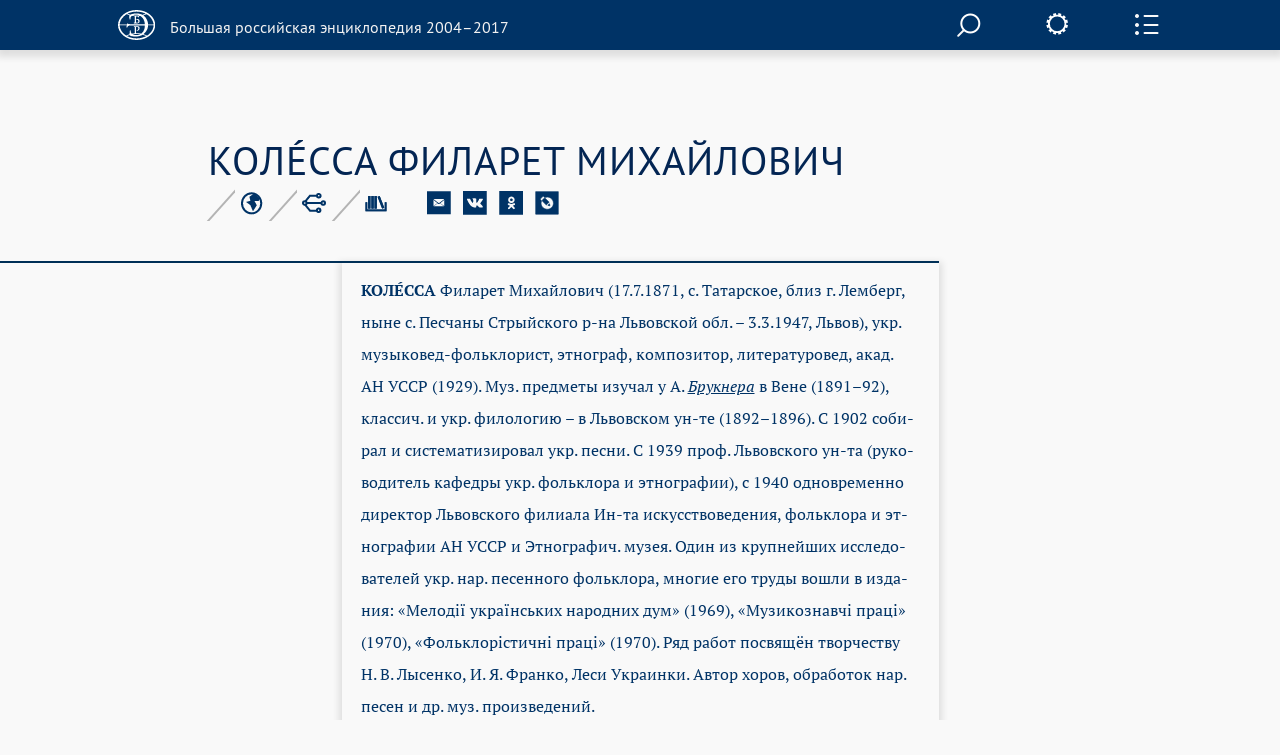

--- FILE ---
content_type: text/html; charset=utf-8
request_url: https://old.bigenc.ru/music/text/2080395
body_size: 7743
content:
<!DOCTYPE html><!-- PAGINATION BLOCK --><html>
<head>
	<title>КОЛЕССА ФИЛАРЕТ МИХАЙЛОВИЧ &bull; Большая российская энциклопедия - электронная версия</title>
	<meta charset="utf-8" />
    <meta name="yandex-verification" content="64b5afaff8f3de14" />
    <meta http-equiv="Content-Type" content="text/html; charset=utf-8" />
    <meta http-equiv="Content-Language" content="ru" />
    <meta name="description" content="КОЛЕССА ФИЛАРЕТ МИХАЙЛОВИЧ, Большая российская энциклопедия - электронная версия"/>
	<link href="/lib/j/bootstrap/css/bootstrap.min.css" rel="stylesheet" type="text/css" />
    <script type="text/javascript" src="/lib/j/underscore-min.js"></script>
	<link href="/css/all.css?ssa=4573-42137886-12" rel="stylesheet" type="text/css"/>
<link href="/css/print.css" rel="stylesheet" type="text/css" media="print" />
	<meta name="viewport" content="target-densitydpi=device-dpi, width=device-width, initial-scale=1.0, user-scalable=yes">
	<script type="text/javascript" src="/lib/j/jquery.min.js"></script>
	<script type="text/javascript" src="/lib/j/bootstrap/js/bootstrap.min.js"></script>
    <script type="text/javascript" src="https://cdnjs.cloudflare.com/ajax/libs/mathjax/2.7.1/MathJax.js?config=TeX-MML-AM_HTMLorMML"></script>
    
    <script type="text/javascript" src="/lib/j/json2.js"></script>
    <script type="text/javascript" src="/j/sly.min.js"></script>
    <script type="text/javascript" src="/j/jquery.touchSwipe.min.js"></script>
    <script type="text/javascript" src="/j/jquery.main.js?v=121.3231.4"></script>
    <!--[if lte IE 9]><link rel="stylesheet" href="/css/ie.css" type="text/css" /><![endif]-->
    <!--[if lte IE 8]><script type="text/javascript" src="/j/ie.js"></script><![endif]-->
    <script type="text/javascript" src="/lib/queex-ui/ui.js"></script>
    <script type="text/javascript" src="/j/site.js?v=121.677.44"></script>
    <!-- Autocomplete for search -->
    <script type="text/javascript" src="/j/autocomplete.js"></script>

    <!-- JQuery UI -->
    <script src="https://cdnjs.cloudflare.com/ajax/libs/jqueryui/1.12.1/jquery-ui.min.js"></script>
    <link rel="stylesheet" href="https://code.jquery.com/ui/1.10.4/themes/flick/jquery-ui.css">
    <script src="https://cdnjs.cloudflare.com/ajax/libs/jqueryui-touch-punch/0.2.3/jquery.ui.touch-punch.min.js"></script>

    <!-- JQuery Slick CSS -->
    <link rel='stylesheet prefetch' href='https://cdn.jsdelivr.net/jquery.slick/1.6.0/slick.css'>

    <!-- Slider pips -->
    <link rel="stylesheet" href="https://cdnjs.cloudflare.com/ajax/libs/jQuery-ui-Slider-Pips/1.11.4/jquery-ui-slider-pips.min.css" />
    <script src="https://cdnjs.cloudflare.com/ajax/libs/jQuery-ui-Slider-Pips/1.11.4/jquery-ui-slider-pips.min.js"></script>

    <!-- Clipboard.js -->
    <script src="https://cdnjs.cloudflare.com/ajax/libs/clipboard.js/1.7.1/clipboard.min.js"></script>


<link href="/css/article-fonts.css" rel="stylesheet" type="text/css"/>

    <script type="text/x-mathjax-config">
        MathJax.Hub.Config({
          tex2jax: { inlineMath: [['$','$'], ['\\(','\\)']], displayMath: [['$$','$$'], ['\\[','\\]']], processEscapes: true },
          TeX: { extensions: [ 'mhchem.js' , "AMSmath.js", "AMSsymbols.js" ] }
        });
    </script>
	<script type="text/javascript">
		var PATH = '';
		var AUTH_PATH = '/user';</script>
<script src="/j/drag-on.js"></script>
<script src="/j/jquery.cookie.js"></script>
<script type="text/javascript" src="/j/charchem.js"></script>
<link type="text/css" rel="stylesheet" href="/j/easychem.css" />

<script type="text/javascript" src="/j/article_page.js"></script><!-- Site icons -->

<link rel="apple-touch-icon" sizes="180x180" href="/apple-touch-icon.png">
<link rel="icon" type="image/png" sizes="32x32" href="/favicon-32x32.png">
<link rel="icon" type="image/png" sizes="16x16" href="/favicon-16x16.png">
<link rel="manifest" href="/site.webmanifest">
<link rel="mask-icon" href="/safari-pinned-tab.svg" color="#5bbad5">
<meta name="msapplication-TileColor" content="#2d89ef">
<meta name="theme-color" content="#ffffff">

</head>
<body class="small-font noimage">
  <div id="wrapper">
	
<header id="header" class="article-header">
  <div class="item-container">
     <strong class="logo">
       <a href="/"><em></em><span>Большая российская энциклопедия 2004–2017</span></a>
     </strong>

     <div class="nav-container-desktop2">
         <div class="xsearch-opener flying2">
            <div class="srch-opener"></div>
         </div>
     </div>
     <div class="settings">
        <span class="settings-opener"></span>
        <div class="settings-drop">
          <div class="fontChange">
              <input type="range"
                     class="size-chs"
                     min="1"
                     max="3"
                     step="1"
                     />
              <ul class="size-choosing">
                  <li class="small"><a href="#">a</a>
                  </li>
                  <li class="average active"><a href="#">a</a>
                  </li>
                  <li class="big"><a href="#">a</a>
                  </li>
              </ul>
          </div>
          <ul class="services">
             <li><span><a href="/pdf/2080395">Загрузить PDF</a></span> <div class="visual"><img src="/img/file.svg" width="26" height="35" alt="image description"></div></li>
             <li><span><a href="#" onclick="window.print(); return false;">Распечатать</a></span> <div class="visual"><img src="/img/printer.svg" width="41" height="36" alt="image description"></div></li>
          </ul>
        </div>
     </div>
     <div class="side-panel-frame">
         <span class="panel-opener"></span>
     </div>
  </div>
  
<div class="side-panel">
  <div class="side-panel-inner">
    <div class="slidee">
      <div class="inner">
          <ul class="panel-nav change toc">
            <li><a href="#litra"seealso data-link="litra">Библиография</a></li>
</ul>
       <div class="share-block">
            <span class="item-title">Поделитесь с друзьями</span>
            <ul class="share-list" style="margin-left: 0px;">
               <li><a href="#" onclick="return emailArticleLink(2080395);"><img src="/img/e-mail2.svg" width="24" height="24" alt=""></a></li>
               <li><a href="http://vkontakte.ru/share.php?url=http%3A//old.bigenc.ru/music/text/2080395"><img src="/img/vk2.svg" width="24" height="24" alt=""></a></li>
               <li><a href="http://www.odnoklassniki.ru/dk?st.cmd=addShare&st.s=1&st._surl=http%3A//old.bigenc.ru/music/text/2080395"><img src="/img/ok2.svg" width="24" height="24" alt=""></a></li>
               <li><a href="http://www.livejournal.com/update.bml?subject=%D0%9A%D0%9E%D0%9B%D0%95%CC%81%D0%A1%D0%A1%D0%90%20%D0%A4%D0%98%D0%9B%D0%90%D0%A0%D0%95%D0%A2%20%D0%9C%D0%98%D0%A5%D0%90%D0%99%D0%9B%D0%9E%D0%92%D0%98%D0%A7&event=%3Ca%20href%3D%22http%3A//old.bigenc.ru/music/text/2080395%22%3E%D0%9A%D0%9E%D0%9B%D0%95%CC%81%D0%A1%D0%A1%D0%90%20%D0%A4%D0%98%D0%9B%D0%90%D0%A0%D0%95%D0%A2%20%D0%9C%D0%98%D0%A5%D0%90%D0%99%D0%9B%D0%9E%D0%92%D0%98%D0%A7%3C/a%3E&prop_taglist=БРЭ"><img src="/img/note2.svg" width="24" height="24" alt=""></a></li>
            </ul>
          </div>
          <div class="subscribing">
            <span class="item-title" style="padding-bottom: 0px;">Подпишитесь на наши новости</span>
            <form action="/subscribe" class="news-form" onsubmit="return subscribe(this)" style="padding-right: 54px;margin-top: 30px;">
               <fieldset>
                 <div class="form-frame" style="margin-left: 0px;">
                   <input class="text" type="text" name="email" placeholder="Ваш Email" />
                      <div class="btn-subscribe">
                         <input type="submit" value="" />
                      </div>
                 </div>
               </fieldset>
            </form>
          </div>
          <div class="back">
              <span class="item-title">Вернуться к началу с статьи</span>
              <a href="#" class="up">up</a>
          </div>
      </div>
    </div>
  </div>
  <div class="item-scroll"><span></span></div>
</div>

</header>

	<div id="main">
			

<div class="fixed-nav-marker">&nbsp;</div>
                <nav id="nav" class="no-indent">
                    <div class="item-container">
                        <ul>
                            <li>
                                <a class="x-nav-opener" href="/rf">РОССИЯ [2004]</a>

							</li>
                            <li>
                                <a class="nav-opener" href="#">РУБРИКИ</a>
                                <div class="drop">
                                    <div class="drop-scroll-frame">
                                        <div class="drop-slidee">
                                            <div class="drop-item">
                                                <div class="drop-frame">
                                                    <ul class="rubrics">

                                                        <li><a href="/section/archeology">Археология</a></li>

                                                        <li><a href="/section/biology">Биология</a></li>

                                                        <li><a href="/section/military_science">Военное дело</a></li>

                                                        <li><a href="/section/world_history">Всемирная история</a></li>

                                                        <li><a href="/section/geography">География</a></li>

                                                        <li><a href="/section/geology">Геология</a></li>

                                                        <li><a href="/section/fine_art">Изобразительное искусство</a></li>

                                                        <li><a href="/section/literature">Литература</a></li>

                                                        <li><a href="/section/mathematics">Математика</a></li>

                                                        <li><a href="/section/medicine">Медицина</a></li>

                                                        <li><a href="/section/music">Музыка</a></li>

                                                        <li><a href="/section/education">Образование</a></li>

                                                        <li><a href="/section/domestic_history">Отечественная история</a></li>

                                                        <li><a href="/section/political_science">Политология</a></li>

                                                        <li><a href="/section/psychology">Психология</a></li>

                                                        <li><a href="/section/religious_studies">Религиоведение</a></li>

                                                        <li><a href="/section/agriculture">Сельское хозяйство</a></li>

                                                        <li><a href="/section/sociology">Социология</a></li>

                                                        <li><a href="/section/sport">Спорт</a></li>

                                                        <li><a href="/section/theatre_and_cinema">Театр и кино</a></li>

                                                        <li><a href="/section/technology_and_technique">Технологии и техника</a></li>

                                                        <li><a href="/section/physics">Физика</a></li>

                                                        <li><a href="/section/philosophy">Философия</a></li>

                                                        <li><a href="/section/chemistry">Химия</a></li>

                                                        <li><a href="/section/economics">Экономика</a></li>

                                                        <li><a href="/section/ethnology">Этнология</a></li>

                                                        <li><a href="/section/law">Юриспруденция</a></li>

                                                        <li><a href="/section/linguistics">Языкознание</a></li>

                                                    </ul>
                                                </div>
                                            </div>
                                            <div class="scroll"><span></span></div>
                                        </div>
                                    </div>
                                </div>
                            </li>
                            <li>
                                <a class="x-nav-opener" href="/persons">ПЕРСОНАЛИИ</a></li><li>
                                <a class="x-nav-opener" href="/vocabulary">СЛОВАРЬ</a></li>
			    <li>
				<a class="x-nav-opener" href="https://bigenc.ru">НОВАЯ ВЕРСИЯ</a>
			    </li>
                        </ul>
                    </div>
                </nav>

<div id="main">
  
<div style="margin: 0 0 50px"></div>

  <div class="item-container">
     <div class="article-block">
        <div class="article-service">
          <h1>КОЛЕ́ССА ФИЛАРЕТ МИХАЙЛОВИЧ</h1>
          
<div class="service-panel">
   <div class="service-holder">
     <ul class="service-list">
        
     <li>
        <a href="#"><img src="/img/icon8.svg" width="23" height="23" alt="рубрика"></a>

        <div class="service-drop">
           <div class="service-drop-frame">
              <div class="service-drop-inner">
                 <p><span class="drop-title">Рубрика</span>: <a href="/section/3617800">Музыка</a></p>
              </div>
           </div>
        </div>

     </li>

        
     <li>
        <a href="#"><img src="/img/icon9.svg" width="24" height="22" alt="родственные статьи"></a>

     </li>

        
     <li style="display: none;">
        <a href="#"><img src="/img/icon10.svg" width="22" height="19" alt="image description"></a>

        <div class="service-drop width3">
           <div class="service-drop-frame">
              <div class="service-drop-inner">
			    
                   <p><span class="drop-title" id="dt-type-id" data-type="paper">В книжной версии</span></p>
                   <p id="bre-meta">Том 14. Москва, 2009, стр. 473</p>
			    
              </div>
           </div>
        </div>

    </li>

        <li>
            <a href="#"><img src="/img/icon10.svg" width="22" height="19" alt="image description">
            </a>
            <div class="service-drop width3">
                <div class="service-drop-frame">
                    <div class="service-drop-inner">
                        <p><span class="drop-title" id="dt-type-id" data-type="paper">Скопировать библиографическую ссылку:</span>
                        <hr>
                        </p>
                        <div class="clipboard-container">
                            <p id="label_target_1"></p>
                            <div id="input-group-1" class="input-group">
                                <input readonly="" id="copy_target_1" type="text" class="form-control" value="">
                                <span class="input-group-btn">
                                <button class="btn btn-default" id="copier_target_1" data-clipboard-target="#copy_target_1">
                                <i class="glyphicon glyphicon-copy"></i>
                                </button>
                                </span>
                            </div>
                            <br>
                            <br>
                            <p id="label_target_2"></p>
                            <div id="input-group-2" class="input-group">
                                <input readonly="" id="copy_target_2" type="text" class="form-control" value="">
                                <span class="input-group-btn">
                                <button class="btn btn-default" id="copier_target_2" data-clipboard-target="#copy_target_2">
                                <i class="glyphicon glyphicon-copy"></i>
                                </button>
                                </span>
                            </div>
                        </div>
                    </div>
                </div>
            </div>
        </li>
     </ul>
     <ul class="social-networks">
        <li>
           <a href="#" onclick="return emailArticleLink(2080395);"><img src="/img/e-mail.svg" width="24" height="24" alt=""></a>
        </li>
        <li>
           <a href="http://vkontakte.ru/share.php?url=http%3A//old.bigenc.ru/music/text/2080395"><img src="/img/vk.svg" width="24" height="24" alt=""></a>
        </li>
        <li>
           <a href="http://www.odnoklassniki.ru/dk?st.cmd=addShare&st.s=1&st._surl=http%3A//old.bigenc.ru/music/text/2080395"><img src="/img/ok.svg" width="24" height="24" alt=""></a>
        </li>
        <li>
           <a href="http://www.livejournal.com/update.bml?subject=%D0%9A%D0%9E%D0%9B%D0%95%CC%81%D0%A1%D0%A1%D0%90%20%D0%A4%D0%98%D0%9B%D0%90%D0%A0%D0%95%D0%A2%20%D0%9C%D0%98%D0%A5%D0%90%D0%99%D0%9B%D0%9E%D0%92%D0%98%D0%A7&event=%3Ca%20href%3D%22http%3A//old.bigenc.ru/music/text/2080395%22%3E%D0%9A%D0%9E%D0%9B%D0%95%CC%81%D0%A1%D0%A1%D0%90%20%D0%A4%D0%98%D0%9B%D0%90%D0%A0%D0%95%D0%A2%20%D0%9C%D0%98%D0%A5%D0%90%D0%99%D0%9B%D0%9E%D0%92%D0%98%D0%A7%3C/a%3E&prop_taglist=БРЭ"><img src="/img/note.svg" width="24" height="24" alt=""></a>
        </li>
     </ul>
   </div></div>

        </div>
        <div class="small-container article-container">

<html><head></head><body><p class="Слово type-"><span class="b- f-9 fi--142 font_n-9 sl-200 type-blackword">КОЛЕ́ССА</span> Фи­ла­рет Ми­хай­ло­вич (17.7.1871, с. Та­тар­ское, близ г. Лем­берг, ны­не с. Пес­ча­ны Стрый­ско­го р-на Львов­ской обл. <span style="line-height: 19.6px; text-indent: 47.2441px;">–</span> 3.3.1947, Львов), укр. му­зыко­вед-фольк­ло­рист, эт­но­граф, ком­по­зи­тор, ли­те­ра­ту­ро­вед, акад. АН УССР (1929). Муз. пред­ме­ты изу­чал у А. <a data-art="1885064" data-word="Брукнера" href="/music/text/1885064"><span class="fi--142 fs-18 i- sl-200">Брук­не­ра</span></a> в Ве­не (1891–92), клас­сич. и укр. фи­ло­ло­гию – в Львов­ском ун-те (1892–1896). С 1902 со­би­рал и сис­те­ма­ти­зи­ро­вал укр. пес­ни. С 1939 проф. Львов­ско­го ун-та (ру­ко­во­ди­тель ка­фед­ры укр. фольк­ло­ра и эт­но­гра­фии), с 1940 од­но­вре­мен­но ди­рек­тор Львов­ско­го фи­лиа­ла Ин-та ис­кус­ст­во­ве­де­ния, фольк­ло­ра и эт­но­гра­фии АН УССР и Эт­но­гра­фич. му­зея. Один из круп­ней­ших ис­сле­до­ва­те­лей укр. нар. пе­сен­но­го фольк­ло­ра, мно­гие его тру­ды во­шли в из­да­ния: «Мелодiї ук­раїнських на­род­них дум» (1969), «Му­зи­коз­навчi працi» (1970), «Фолькло­рiсти­ч­нi працi» (1970). Ряд ра­бот по­свя­щён твор­че­ст­ву Н. В. Лы­сен­ко, И. Я. Фран­ко, Ле­си Ук­ра­ин­ки. Ав­тор хо­ров, об­ра­бо­ток нар. пе­сен и др. муз. про­из­ве­де­ний.</p></body></html></div>
     </div>
  </div>
  <div class="accordion-block">
      
  <div class="accordion-item" id="litra">
     <div class="accordion-head">
        <div class="small-container">
           <a class="accordion-opener" href="#">Библиография</a>
        </div>
     </div>
     <div class="expanded">
        <div class="accordion-inner">
           <div class="small-container">
             <div class="text-box">
             
                <html><head></head><body><p class="Библиография type-"> Лит.: <span class="i-">Гри­ца С. И.</span> Ф. М. Ко­лес­са. Київ, 1962. </p></body></html>
             
             </div>
           </div>
        </div>
     </div>
  </div>

      


      


      
      
  </div>
  <a href="#" class="btn-up"><span>Вернуться к началу</span></a>
</div>

	</div>
	
<div class="modal fade" id="art-link-mail">
  <div class="modal-dialog" style="width: 400px">
     <div class="modal-content">
        <div class="modal-header">
            <button type="button" class="close" data-dismiss="modal" aria-label="Close"><span aria-hidden="true">&times;</span></button>
            <h4>Ссылка на статью на E-mail</h4>
        </div>
        <div class="modal-body">
           <div class="em-line">
               <input class="text" name="email" type="text" placeholder="Ваш Email">
           </div>
           <div class="em-line" style="clear:both">
               <div style="float:left;width:50%">
                    <img class="captcha" src="" width="140" height="50" data-id="" style="margin: 5px;">
               </div>
               <div style="float:left;width:50%">
                    <input class="text" name="captcha" type="text" placeholder="Текст с картинки"><br>
                    <span class="glyphicon glyphicon-repeat" style="cursor: pointer" aria-hidden="true" title="Выберите другую картинку" onClick="changeCaptchaValue(this)"></span> <span class="cpt-help" onClick="changeCaptchaValue(this)">другая картинка</span>
               </div>
           </div>
           <div style="display:none; clear: left" class="message alert alert-danger">
           </div>
        </div>
        <div class="modal-footer" style="clear:left">
            <input type="hidden" name="article" value="2080395" >
            <button type="button" class="btn btn-primary" onclick="return requestEmailLink(this)">Послать</button>
            <button type="button" class="btn btn-default" data-dismiss="modal">Закрыть</button>
        </div>
     </div>
  </div>

</div>

  </div>
  <div id="subscribe-ok" class="modal fade">
      <div class="modal-dialog" style="width: 400px">
           <div class="modal-content">
              <div class="modal-header">
                 <button type="button" class="close" data-dismiss="modal" aria-label="Close"><span aria-hidden="true">&times;</span></button>
                 <h4>Спасибо!</h4>
              </div>
              <div class="modal-body">
              Ваш адрес успешно подписан на рассылку новостей нашего сайта.
              </div>
              <div class="modal-footer">
                 <button type="button" class="btn btn-default" data-dismiss="modal">Закрыть</button>
              </div>
           </div>
      </div>
  </div>
  <div id="subscribe" class="modal fade">
      <div class="modal-dialog" style="width: 400px">
           <div class="modal-content">
              <div class="modal-header">
                 <button type="button" class="close" data-dismiss="modal" aria-label="Close"><span aria-hidden="true">&times;</span></button>
                 <h4>Подписка на рассылку новостей</h4>
              </div>
              <div class="modal-body">
                <div class="em-line">
                   <input class="text" name="email" type="text" placeholder="Ваш Email">
                </div>
                <div class="em-line" style="clear:both">
                   <div style="float:left;width:50%">
                      <img class="captcha" src="" width="140" height="50" data-id="" style="margin: 5px;">
                   </div>
                   <div style="float:left;width:50%">
                   <input class="text" name="captcha" type="text" placeholder="Текст с картинки"><br>
                      <span class="glyphicon glyphicon-repeat" style="cursor: pointer" aria-hidden="true" title="Выберите другую картинку" onClick="changeCaptchaValue(this)"></span> <span class="cpt-help" onClick="changeCaptchaValue(this)">другая картинка</span>
                   </div>
                </div>
                <div style="display: none; clear: left" class="message alert alert-danger"></div>
              </div>
              <div class="modal-footer" style="clear:left">
                 <button type="button" class="btn btn-primary" onclick="return requestSubscription(this)">Подписаться</button>
                 <button type="button" class="btn btn-default" data-dismiss="modal">Закрыть</button>
              </div>
           </div>
      </div>
  </div>
  
<footer id="footer">
  <div class="item-container">
    <div class="footer-nav-holder" style="clear: left">
       <nav class="footer-nav">
           <ul>
    <li><strong class="logo" style="margin-bottom: 50px;">
      <a href="http://mkrf.ru"><div class="mc-logo"><img src="/img/min-cult-logo.svg" width="54" height="59"></div>
      <div class="mc-name"><img src="/img/min-cult-name.svg" width="285" height="38"></div></a>
    </strong></li>
              <li style="clear:left"><a href="/about">О проекте</a></li>
	      <li style="clear:left"><a href="/contacts">Контакты</a></li>
              </ul>
       </nav>
       <div class="holder">

           </div>
    </div>
    <em class="copyright">
    &copy; БРЭ 2004–2017. Все права защищены.&nbsp;</br>
    &nbsp;&nbsp;&nbsp; Главный редактор:&nbsp;&nbsp;Кравец С. Л.
    &nbsp;&nbsp;&nbsp; Телефон редакции: +7-495-917-90-00&nbsp;Email: secretar@greatbook.ru</br>
    &nbsp;&nbsp;&nbsp; Знак информационной продукции: <span style="color:#fbfbfb;">12+</span>
    </em>
  </div>
</footer><div class="popup-holder search-popup">
   <div class="bg">&nbsp;</div>
   <div class="popup">
      <form action="/search" class="search-form">
       <fieldset>
            <div class="search-frame">
                <div class="search__field">
                
                <input class="text" name="q" id="search" onkeyup='startSearch()' type="text"/>
                </div>
                <div class="btn-search">
                    <input type="submit" value="">
                </div>
                <div id='results' class='results'>
                </div>
            </div>

       </fieldset>
      </form>
     <a href="#" onclick="enableScrollBg()" class="btn-close">close</a>
   </div>
</div>


<!-- Google Analytics -->
<script>
  (function(i,s,o,g,r,a,m){i['GoogleAnalyticsObject']=r;i[r]=i[r]||function(){
  (i[r].q=i[r].q||[]).push(arguments)},i[r].l=1*new Date();a=s.createElement(o),
  m=s.getElementsByTagName(o)[0];a.async=1;a.src=g;m.parentNode.insertBefore(a,m)
  })(window,document,'script','https://www.google-analytics.com/analytics.js','ga');

  ga('create', 'UA-261055-7', 'auto');
  ga('send', 'pageview');

</script>

<!-- Yandex.Metrika counter -->
<script type="text/javascript" >
    (function (d, w, c) {
        (w[c] = w[c] || []).push(function() {
            try {
                w.yaCounter36391940 = new Ya.Metrika2({
                    id:36391940,
                    clickmap:true,
                    trackLinks:true,
                    accurateTrackBounce:true,
                    webvisor:true,
                    trackHash:true
                });
            } catch(e) { }
        });

        var n = d.getElementsByTagName("script")[0],
            s = d.createElement("script"),
            f = function () { n.parentNode.insertBefore(s, n); };
        s.type = "text/javascript";
        s.async = true;
        s.src = "https://mc.yandex.ru/metrika/tag.js";

        if (w.opera == "[object Opera]") {
            d.addEventListener("DOMContentLoaded", f, false);
        } else { f(); }
    })(document, window, "yandex_metrika_callbacks2");
</script>
<noscript><div><img src="https://mc.yandex.ru/watch/36391940" style="position:absolute; left:-9999px;" alt="" /></div></noscript>
<!-- /Yandex.Metrika counter -->

<script type="text/javascript">
var _top100q = _top100q || [];
_top100q.push(['setAccount', '4418736']);
_top100q.push(['trackPageviewByLogo', document.getElementById('Rambler-counter')]);

(function(){
  var pa = document.createElement("script"); 
  pa.type = "text/javascript"; 
  pa.async = true;
  pa.src = ("https:" == document.location.protocol ? "https:" : "http:") + "//st.top100.ru/top100/top100.js";
  var s = document.getElementsByTagName("script")[0]; 
  s.parentNode.insertBefore(pa, s);
})();
</script>

<!-- Website data structure for Google Searchbox -->

<script type="application/ld+json">
{
  "@context": "http://schema.org",
  "@type": "WebSite",
  "url": "http://old.bigenc.ru/",
  "potentialAction": {
    "@type": "SearchAction",
    "target": "http://old.bigenc.ru/search?q={search_term}",
    "query-input": "required name=search_term" }
}
</script>

<script type="text/javascript" src="/j/slider.js"></script>
<script src='https://cdn.jsdelivr.net/jquery.slick/1.6.0/slick.min.js'></script>
<script src="/j/slick-slider.js"></script>
</body>
</html>





--- FILE ---
content_type: text/css
request_url: https://old.bigenc.ru/css/fonts/PTF56_stylesheet.css
body_size: 436
content:
/* Generated by ParaType (http://www.paratype.com)*/
/* Font PT Serif Pro: Copyright � ParaType, 2015. All rights reserved.*/


@font-face {
	font-family: 'PTSerifProWebItalic';
	src: url('PTF56__W.eot');
	src:
	     url('PTF56__W.eot?#iefix') format('embedded-opentype'),
	     url('PTF56__W.woff2') format('woff2'),
	     url('PTF56__W.woff') format('woff'),
	     url('PTF56__W.ttf') format('truetype'),
	     url('PTF56__W.svg#PTSerifProWeb-Italic') format('svg');
	font-weight: normal;
	font-style: normal;
}

--- FILE ---
content_type: image/svg+xml
request_url: https://old.bigenc.ru/img/icon9.svg
body_size: 1008
content:
<?xml version="1.0" encoding="utf-8"?>
<!-- Generator: Avocode 2.4.2-d618096 - http://avocode.com -->
<svg height="20" width="24" xmlns:xlink="http://www.w3.org/1999/xlink" xmlns="http://www.w3.org/2000/svg" viewBox="0 0 24 20">
    <path stroke-linejoin="miter" stroke-linecap="butt" stroke-width="2" stroke="#003366" fill="none" fill-rule="evenodd" d="M 4.56 10.04 C 4.56 11 3.76 11.77 2.78 11.77 C 1.8 11.77 1 11 1 10.04 C 1 9.08 1.8 8.3 2.78 8.3 C 3.76 8.3 4.56 9.08 4.56 10.04 L 4.56 10.04 Z M 4.56 10.04 L 19.44 10.04 L 4.56 10.04 Z M 23 10.04 C 23 11 22.2 11.77 21.22 11.77 C 20.24 11.77 19.44 11 19.44 10.04 C 19.44 9.08 20.24 8.3 21.22 8.3 C 22.2 8.3 23 9.08 23 10.04 L 23 10.04 Z M 18.55 2.73 C 18.55 3.69 17.75 4.47 16.77 4.47 C 15.79 4.47 14.99 3.69 14.99 2.73 C 14.99 1.78 15.79 1 16.77 1 C 17.75 1 18.55 1.78 18.55 2.73 L 18.55 2.73 Z M 18.4 17.27 C 18.4 16.31 17.6 15.53 16.62 15.53 C 15.64 15.53 14.84 16.31 14.84 17.27 C 14.84 18.22 15.64 19 16.62 19 C 17.6 19 18.4 18.22 18.4 17.27 L 18.4 17.27 Z M 3.27 8.45 L 8.02 2.66 L 15.14 2.66 M 3.27 11.91 L 8.02 17.7 L 15.14 17.7" />
</svg>